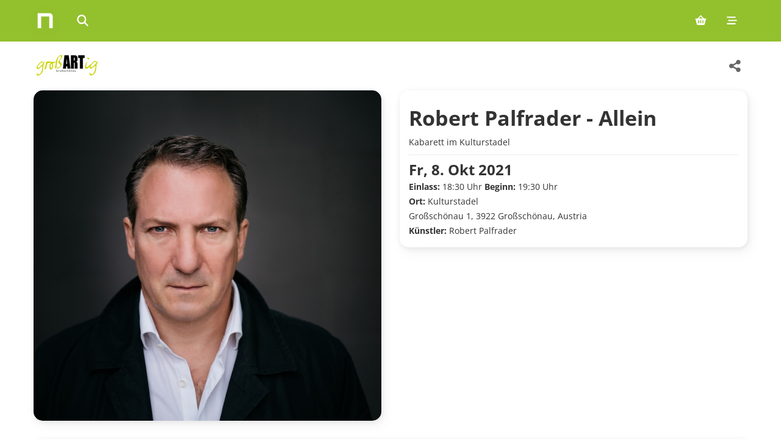

--- FILE ---
content_type: text/html; charset=utf-8
request_url: https://ntry.at/grossartigpalfrader
body_size: 6091
content:
<!DOCTYPE html>
<html lang="de">
  <head>
    <title>Robert Palfrader - Allein Meine Events | ntry.at</title>

    <meta name="viewport" content="width=device-width, initial-scale=1, minimum-scale=1">

    <link rel="stylesheet" href="/assets/application-bae859d7.css" data-turbo-track="reload" />
    <script src="/assets/application-c9fc5216.js"></script>

    <meta property="og:title" content="Robert Palfrader - Allein">
<meta property="og:type" content="event">
<meta property="og:image" content="https://fra1.digitaloceanspaces.com/ntry2prod/event_images/9561/open_graph/Robert-Palfrader_Allein_Foto_Ingo_Pertramer-e1571814082760.jpg?1628520046">
<meta property="og:url" content="https://ntry.at/grossartigpalfrader">
<meta property="og:start_time" content="2021-10-08 19:30:00 +0200">
<meta property="og:site_name" content="ntry ticketing">
<meta property="og:description" content="Ein Abend für Gläubige, Agnostiker, Atheisten und alle, die es noch werden wollen. Es ist das vierte Kabarett-Programm, in dem er auf der Bühne zu sehen ist, aber zum ersten Mal solo, zum ersten Mal ist Robert Palfrader „Allein“. In seinem ersten Solo-Programm erzählt er, was ihn vom katholischen Klosterschüler zum Atheisten gemacht hat und warum ihm Religion – auch heute noch – trotzdem wichtig ist. Er weiß jetzt alles über sein Genmaterial, sowohl mütterlicherseits als auch väterlicherseits. Und was das mit seiner Fan-Post zu tun hat. Und dass das vielleicht ein bisserl mehr ist, als er eigentlich wissen wollte. Er führt Gespräche mit einem Krankenhauskeim, einem polnischen Anthropologen, einem Bettler, einem Partygast, seinem Ur-Großvater und Gott. Über Schopenhauer, genetische Disposition, Integration, intelligentes Design, Bitcoin, Homöopathie, Feng Shui, den freien Willen und warum Jamaica eines der wenigen Länder ist, welches noch nie einen Angriffskrieg geführt hat. Und warum Atheisten auch nicht so super sind. Und einen Vorschlag hat er auch noch. Ganz am Schluss. Damit wir alle nicht mehr so allein sind.
Foto: Ingo Pertramer
Es gibt zugewiesene Sitzplätze.Bitte halten Sie sich an die aktuell geltenden COVID-19-Regelungen.">
<meta name="description" content="Ein Abend für Gläubige, Agnostiker, Atheisten und alle, die es noch werden wollen. Es ist das vierte Kabarett-Programm, in dem er auf der Bühne zu sehen...">
    

    <meta name="csrf-param" content="authenticity_token" />
<meta name="csrf-token" content="3CXIVLcxycRnhJYUmlQpSpP4KgJe85P2qjHaqMxv8xaaXmJx0Wf0WXWVWR7EEYdgIxHQCXSWnX3OsWTfHuVcLw" />

    <script>
  window.zEmbed||function(e,t){var n,o,d,i,s,a=[],r=document.createElement("iframe");window.zEmbed=function(){a.push(arguments)},window.zE=window.zE||window.zEmbed,r.src="javascript:false",r.title="",r.role="presentation",(r.frameElement||r).style.cssText="display: none",d=document.getElementsByTagName("script"),d=d[d.length-1],d.parentNode.insertBefore(r,d),i=r.contentWindow,s=i.document;try{o=s}catch(c){n=document.domain,r.src='javascript:var d=document.open();d.domain="'+n+'";void(0);',o=s}o.open()._l=function(){var o=this.createElement("script");n&&(this.domain=n),o.id="js-iframe-async",o.src=e,this.t=+new Date,this.zendeskHost=t,this.zEQueue=a,this.body.appendChild(o)},o.write('<body onload="document._l();">'),o.close()}("https://assets.zendesk.com/embeddable_framework/main.js","ntry.zendesk.com");
</script>


      <script async src="https://www.googletagmanager.com/gtag/js?id=G-D083CYS505"></script>
  <script>
    window.dataLayer = window.dataLayer || [];
    function gtag(){dataLayer.push(arguments);}
    gtag('js', new Date());
    gtag('config', 'G-D083CYS505');
  </script>

      <script>
    var _prum = [['id', '5285100cabe53d9e4e000000'],
      ['mark', 'firstbyte', (new Date()).getTime()]];
    (function() {
      var s = document.getElementsByTagName('script')[0]
        , p = document.createElement('script');
      p.async = 'async';
      p.src = '//rum-static.pingdom.net/prum.min.js';
      s.parentNode.insertBefore(p, s);
    })();
  </script>

  </head>

  <body data-spy="scroll" data-target=".ntry-sidebar" data-offset="100">
    <a href="#main-content" class="sr-only sr-only-focusable">Skip to main content</a>
    <div aria-label='Main navigation' class='navbar navbar-fixed-top' role='navigation'>
<div class='navbar-inner'>
<div class='container'>
<ul class='nav'>
<li>
<a aria-label='Home' class='brand visible-desktop' href='/?l=de'>
</a>
</li>
<li>
<a aria-label='Home' class='brand brand-small hidden-desktop' href='/?l=de'>
</a>
</li>
<li>
<div class='search-box expandable'>
<div class='search-box-inner'>
<label class='icon' for='query'>
<i aria-hidden='true' class='fa-solid fa-magnifying-glass'></i>
<span class='sr-only'>Search events</span>
</label>
<input aria-describedby='search-help' aria-label='Search events' id='query' name='query' placeholder='Search events...' type='text'>
<div class='sr-only' id='search-help'>Type to search for events by name or location</div>
<div aria-live='polite' class='tt-dataset tt-dataset-performances'></div>
</div>
</div>
</li>
<script>
  autocomplete({
    input: document.getElementById("query"),
  
    fetch: function(text, update) {
      const query = text.toLowerCase();
      fetch(`/ajax/search?q=${query}`)
        .then(response => response.json())
        .then(data => {
          console.log(data);
          update(data);
        })
        .catch(console.error);
    },
  
    render: function(data, query) {
      let location = '';
      if (data.location) {
        location = '<br> <i class="fa-solid fa-map-marker"></i> ' + data.location;
      }
  
      let div = document.createElement('div');
      div.className = 'search-entry';
  
      let title = document.createElement('strong');
      title.textContent = data.title;
      div.appendChild(title);
  
      if (data.location) {
        let icon = document.createElement('i');
        icon.className = 'fa-solid fa-map-marker';
        div.appendChild(document.createElement('br'));
        div.appendChild(icon);
        div.append(data.location);
      }
  
      div.append(` - ${data.date}`);
  
      return div;
    },
  
    onSelect: function(selection) {
      location.href = selection.url;
    },
  
    minLength: 2,
    emptyMsg: 'No event found.'
  });
  
  $(function() {
    $("#query").on("focusin", function() { $(".search-box").addClass("open") });
    return $("#query").on("focusout", function() { $(".search-box").removeClass("open") });
  });
</script>

</ul>
<ul class='nav pull-right'>
<!-- / Cart -->
<li>
<a aria-label="Shopping cart (0 items)" href="/carts/edit?l=de"><i aria-hidden='true' class='fa-solid fa-basket-shopping'></i>
</a></li>

<li class='dropdown'>
<a aria-expanded='false' aria-label='Mobile menu' class='dropdown-toggle' data-toggle='dropdown' href='#'>
<i aria-hidden='true' class='fa-solid fa-bars-staggered'></i>
</a>
<ul class='dropdown-menu' role='menu'>
<li>
<a href="/users/sign_in?l=de"><i class='fa-solid fa-arrow-right-to-bracket'></i>
Anmelden
</a></li>
<li class='divider'></li>
<li><a href="/sell?l=de">Tickets verkaufen</a></li>
<li><a href="/buy?l=de">Tickets kaufen</a></li>
<li><a href="/about?l=de">Über ntry</a></li>
<li class='divider'></li>
<li><a href="/grossartigpalfrader?l=de">Deutsch</a></li>
<li><a href="/grossartigpalfrader?l=en">English</a></li>
<li><a href="/grossartigpalfrader?l=es">Español</a></li>
</ul>
</li>

</ul>
</div>
</div>
</div>


    

    

    

    <main id="main-content" role="main">
      <div class='event-page' itemscope itemtype='http://data-vocabulary.org/Event'>
<div class='page-header-bar'>
<div class='page-header-left'>
<a class="promoter-link" aria-label="großARTig Großschönau Veranstaltungen" href="/events/184100?l=de"><img class="organiser-image page-header-logo" style="width: auto;max-width:100px;" alt="großARTig Großschönau organiser logo" src="https://fra1.digitaloceanspaces.com/ntry2prod/org_images/184100/small/Logo_gro%C3%9Fartig_Gro%C3%9Fsch%C3%B6nau_%28002%29.png?1699448488" />
</a></div>
<div class='page-header-actions'>
<div class='share-container'>
<a class="btn btn-large btn-share btn-icon" data-share-button="true" data-share-feedback-text="Link kopiert" data-share-url="https://ntry.at/grossartigpalfrader" aria-label="Share this event" href="#"><i aria-hidden='true' class='fa-solid fa-share-alt share-icon'></i>
<i aria-hidden='true' class='fa-solid fa-check share-icon-success'></i>
</a></div>
</div>
</div>

<div class='row flex-reverse'>
<div class='span6 padded'>
<div class='thumbnail aspect-5-3'>
<img itemprop="photo" alt="Event image for Robert Palfrader - Allein" src="https://fra1.digitaloceanspaces.com/ntry2prod/event_images/9561/desk_large/Robert-Palfrader_Allein_Foto_Ingo_Pertramer-e1571814082760.jpg?1628520046" />
</div>
</div>
<div class='span6 padded'>
<div class='thumbnail event'>
<div id='eventinfo'>
<div id='presenter'></div>
<h1>Robert Palfrader - Allein</h1>
<div id='subtitle'>Kabarett im Kulturstadel</div>
</div>
<div id='performanceinfo'>
<time datetime='2021-10-08T19:30:00+02:00' itemprop='startDate'>
<strong class='startdate'>Fr, 8. Okt 2021</strong>
</time>
<div id='begins'>
<strong>Einlass: </strong>
18:30 Uhr
<strong>Beginn: </strong>
19:30 Uhr
</div>
<span itemprop='location' itemscope itemtype='http://data-vocabulary.org/Organization'>
<strong>Ort: </strong>
<span itemprop='name'>
Kulturstadel
</span>
<meta content='06802424304' itemprop='tel'>
<br>
<span itemprop='address' itemscope itemtype='http://data-vocabulary.org/Address'>
Großschönau 1, 3922 Großschönau, Austria
<meta content='Grossschönau' itemprop='street-address'>
<meta content='Großschönau' itemprop='locality'>
<meta content='3922' itemprop='postal-code'>
<meta content='Österreich' itemprop='country-name'>
</span>
<br>
<span itemprop='geo' itemscope itemtype='http://data-vocabulary.org/Geo'>
<meta content='48.65207' itemprop='latitude'>
<meta content='14.94105' itemprop='longitude'>
</span>
</span>
</div>

<div id='additionalinfo'>
<strong>Künstler: </strong>
Robert Palfrader
<br>
</div>
</div>
</div>
</div>
<div class='row'>
<div class='span12 padded'>
<div class='thumbnail'>
<h4>Termine und Tickets</h4>
<table aria-label='Event dates and ticket availability' class='table table-bordered' role='table'>
</table>
</div>
</div>
</div>
<div class='row'>
<div class='span12 padded'>
<div class='thumbnail description-container' id='desc-container'>
<h4>Info</h4>
<div class='description-content editor' id='desc-content' itemprop='description'>
<div class="o9v6fnle cxmmr5t8 oygrvhab hcukyx3x c1et5uql">Ein Abend für Gläubige, Agnostiker, Atheisten und alle, die es noch werden wollen. Es ist das vierte Kabarett-Programm, in dem er auf der Bühne zu sehen ist, aber zum ersten Mal solo, zum ersten Mal ist Robert Palfrader „Allein“. In seinem ersten Solo-Programm erzählt er, was ihn vom katholischen Klosterschüler zum Atheisten gemacht hat und warum ihm Religion – auch heute noch – trotzdem wichtig ist. Er weiß jetzt alles über sein Genmaterial, sowohl mütterlicherseits als auch väterlicherseits. Und was das mit seiner Fan-Post zu tun hat. Und dass das vielleicht ein bisserl mehr ist, als er eigentlich wissen wollte. Er führt Gespräche mit einem Krankenhauskeim, einem polnischen Anthropologen, einem Bettler, einem Partygast, seinem Ur-Großvater und Gott. Über Schopenhauer, genetische Disposition, Integration, intelligentes Design, Bitcoin, Homöopathie, Feng Shui, den freien Willen und warum Jamaica eines der wenigen Länder ist, welches noch nie einen Angriffskrieg geführt hat. Und warum Atheisten auch nicht so super sind. Und einen Vorschlag hat er auch noch. Ganz am Schluss. Damit wir alle nicht mehr so allein sind.</div>
<div class="o9v6fnle cxmmr5t8 oygrvhab hcukyx3x c1et5uql">Foto: Ingo Pertramer</div>
<div class="o9v6fnle cxmmr5t8 oygrvhab hcukyx3x c1et5uql">Es gibt zugewiesene Sitzplätze.<br>Bitte halten Sie sich an die aktuell geltenden COVID-19-Regelungen.</div>
</div>
<button aria-controls='desc-content' aria-expanded='false' aria-label='Toggle event description' class='btn toggle-btn' data-show-less='Weniger anzeigen' data-show-more='Mehr anzeigen' id='desc-toggle' type='button'>
Mehr anzeigen
</button>
</div>
</div>
</div>
<div class='row'>
<div class='span12'>
<div class='thumbnail'>
<h4>
Veranstaltungsort
</h4>
<div aria-label='Map showing venue locations for this event' data-markers='[{&quot;lat&quot;:&quot;48.65207&quot;,&quot;lng&quot;:&quot;14.94105&quot;,&quot;location_extra&quot;:&quot;Kulturstadel&quot;}]' id='map_canvas' role='img' style='width:100%; height:300px'></div>
</div>
</div>
</div>
<script>
  $(function() {
    const data = $('#map_canvas').data();
    const markers = [];
    const digested_icon = L.icon({
      iconUrl: "/assets/marker-icon-66dc65a4.png",
      iconRetinaUrl: "/assets/marker-icon-2x-32b03b54.png",
      shadowUrl: "/assets/marker-shadow-43cfce2f.png",
      iconSize: [25, 41],
      iconAnchor: [12, 41],
      popupAnchor: [1, -34],
      shadowSize: [41, 41]
    });
  
    const map = L.map('map_canvas', { zoomSnap: 0.1 });
    L.control.scale().addTo(map);
  
    // Fallunterscheidung: Ein Marker vs. mehrere Marker
    if (data.markers) {
      const performances = data.markers;
      let lastLat = -1;
      let lastLng = -1;
  
      performances.forEach(function(p) {
        if (p.lat && p.lng && (p.lat !== lastLat || p.lng !== lastLng)) {
          const marker = L.marker([p.lat, p.lng], { icon: digested_icon }).addTo(map);
          marker.bindPopup(p.location_extra);
          markers.push(marker);
          lastLat = p.lat;
          lastLng = p.lng;
        }
      });
    } else if (data.lat && data.lng) {
      const marker = L.marker([data.lat, data.lng], { icon: digested_icon }).addTo(map);
      marker.bindPopup(data.title || 'Veranstaltung');
      markers.push(marker);
    }
  
    if (markers.length > 0) {
      const group = new L.featureGroup(markers);
      const bounds = group.getBounds().pad(5);
      bounds._northEast.lat += 0.001;
      bounds._northEast.lng += 0.001;
      bounds._southWest.lat -= 0.001;
      bounds._southWest.lng -= 0.001;
  
      L.tileLayer('https://tile.openstreetmap.org/{z}/{x}/{y}.png', {
        attribution: 'Map data &copy; <a href="https://www.openstreetmap.org/">OpenStreetMap</a> contributors',
        maxZoom: 18,
      }).addTo(map);
  
      map.fitBounds(bounds);
    }
  });
</script>

  <div class="row">
    <div class="span12">
      <p class="organizer-footer-note">Veranstaltet von - großARTig Großschönau</p>
    </div>
  </div>

</div>

    </main>

    <footer class="container">
      <div id='footer-bar' role='contentinfo'>
<div class='footer-grid'>
<div class='footer-column'>
<p class='footer-heading'>Unternehmen</p>
<ul>
<li><a href="https://info.ntry.at/%C3%BCber-uns">Über uns</a></li>
<li><a href="https://info.ntry.at/impressum">Impressum</a></li>
<li><a href="https://info.ntry.at/datenschutz">Datenschutz</a></li>
<li><a href="https://info.ntry.at/agb">AGB</a></li>
</ul>
</div>
<div class='footer-column'>
<p class='footer-heading'>Kundenservice</p>
<ul>
<li><a href="https://support.ntry.at/hc/de">FAQ - Help Center</a></li>
<li><a href="https://support.ntry.at/hc/de/articles/21673613286812-Wie-erhalte-ich-meine-Tickets">Gekaufte Tickets finden</a></li>
</ul>
</div>
<div class='footer-column'>
<p class='footer-heading'>Sprachen</p>
<ul>
<li><a href="/grossartigpalfrader?l=de">Deutsch</a></li>
<li><a href="/grossartigpalfrader?l=en">English</a></li>
<li><a href="/grossartigpalfrader?l=es">Español</a></li>
</ul>
</div>
<div class='footer-column'>
<p class='footer-heading'>Für Veranstalter</p>
<ul>
<li><a href="https://info.ntry.at/tickets-verkaufen">Selber Tickets verkaufen</a></li>
</ul>
</div>
<div class='footer-column footer-copy'>
<span>©</span>
NTRY Ticketing OG
</div>
</div>
</div>
<script>
  zE(function() {
    zE.setLocale('de');
  });
</script>

    </footer>
</body></html>
